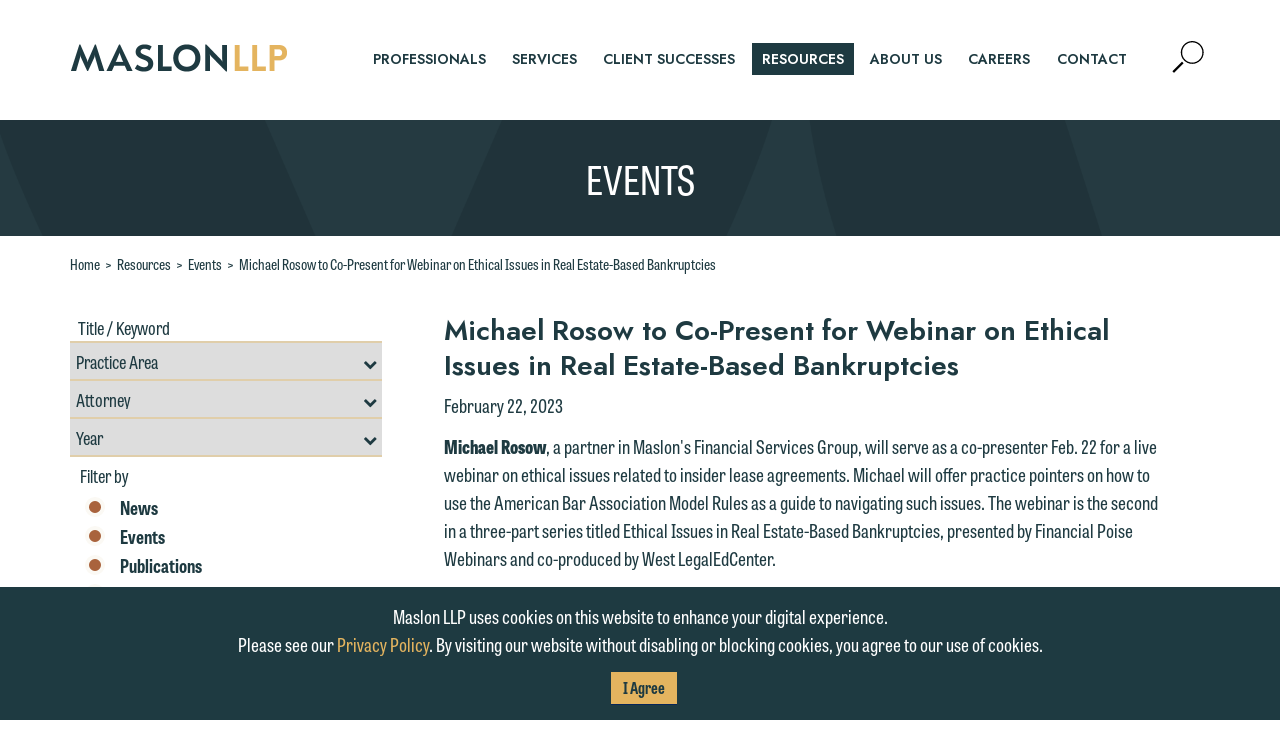

--- FILE ---
content_type: text/html; charset=utf-8
request_url: https://www.maslon.com/michael-rosow-to-co-present-for-webinar-on-ethical-issues-in-real-estate-based-bankruptcies
body_size: 11682
content:
<!DOCTYPE html>
<html lang="en">
<head>
    <meta charset="utf-8" />
    <meta name="viewport" content="width=device-width, initial-scale=1.0" />
    <title>Michael Rosow to Co-Present for Webinar on Ethical Issues in Real Estate-Based Bankruptcies | Maslon LLP</title>
    <link rel="canonical" href="https://www.maslon.com/michael-rosow-to-co-present-for-webinar-on-ethical-issues-in-real-estate-based-bankruptcies">
<meta name="cms:record:id"  content="5177"  />
<meta name="cms:record:type"  content="event"  />
<meta name="cms:record:controller"  content="event"  />
<meta name="cms:record:rendered"  content="Mon, 12 Jan 2026 19:56:34 GMT"  />
<meta property="og:type"  content="website"  />
<meta property="og:title"  content="Michael Rosow to Co-Present for Webinar on Ethical Issues in Real Estate-Based Bankruptcies"  />
<meta property="og:image"  content="https://www.maslon.com/images/_wbmanaged/30322_wbc_socialimage.jpg"  />
<meta name="twitter:card"  content="summary_large_image"  />
<meta name="twitter:title"  content="Michael Rosow to Co-Present for Webinar on Ethical Issues in Real Estate-Based Bankruptcies"  />
<meta name="twitter:image"  content="https://www.maslon.com/images/_wbmanaged/30322_wbc_socialimage.jpg"  />


    <link rel="stylesheet" href="/cms/assets/css/grid.css?gutter=30&amp;lg=1200&amp;xl=1366&amp;cmv=4.1.5" />
    
    <link rel="preconnect" href="https://fonts.googleapis.com">
    <link rel="preconnect" href="https://fonts.gstatic.com" crossorigin>
    <link rel="stylesheet" href="https://fonts.googleapis.com/css2?family=Jost:ital,wght@0,400;0,600;1,400;1,600&display=swap">
    <link rel="stylesheet" href="https://use.typekit.net/onj1jsp.css">

    <link rel="stylesheet" type="text/css" href="/assets/css/font-awesome-4.7.0/css/font-awesome.min.css?v=gg4WnOJIJAZtmXP9S2Vhqunc1tvvZDXakF1aHWSCmXw" />
    
    
        <link rel="stylesheet" href="/cms/assets/css/base.min.css?cmv=4.1.5" />
        <link rel="stylesheet" href="/assets/css/shared.min.css?v=-VytgKeNU1cNsmEJixGgX6IKb2Jj82GjBdn6uzMpWxU" />
    

    <!-- GA4 Google tag (gtag.js) -->
    <script async src="https://www.googletagmanager.com/gtag/js?id=G-KWCQ9WHLXP"></script>
    <script>
        window.dataLayer = window.dataLayer || [];
        function gtag() { dataLayer.push(arguments); }
        gtag('js', new Date());

        gtag('config', 'G-KWCQ9WHLXP');
    </script>

    <script type="text/javascript">
        (function (i, s, o, g, r, a, m) {
            i['GoogleAnalyticsObject'] = r; i[r] = i[r] || function () {
                (i[r].q = i[r].q || []).push(arguments)
            }, i[r].l = 1 * new Date(); a = s.createElement(o),
                m = s.getElementsByTagName(o)[0]; a.async = 1; a.src = g; m.parentNode.insertBefore(a, m)
        })(window, document, 'script', '//www.google-analytics.com/analytics.js', 'ga');

        ga('create', 'UA-1253447-15', 'maslon.com');
        ga('send', 'pageview');
    </script>

    
    <link rel="stylesheet" href="/assets/css/partial-associated-bios-box.css?v=WWiaPL4IZ_zrHq8PJsnad4VeYnLWh5lKP1vRiAKpKFE" />
    <link rel="stylesheet" href="https://cdnjs.cloudflare.com/ajax/libs/slick-carousel/1.9.0/slick.min.css" integrity="sha256-UK1EiopXIL+KVhfbFa8xrmAWPeBjMVdvYMYkTAEv/HI=" crossorigin="anonymous" />
    <link rel="stylesheet" href="/assets/css/partial-resources-sidebar-search.css?v=ZCXNGgiWzzS_fEuRrDKK8inEWnivrYkUfdPsE-koA0c" />
    <link rel="stylesheet" href="/assets/css/partial-resources-sidebar.css?v=-TmusqYHuCbXSXu8G1OLo4LjeZ4PBZ777NZhniHu9kw" />
    <link rel="stylesheet" href="/assets/css/shared-resources.css?v=SaP1E791s2ZCCXtxOcJu0UzufJnorc4OVJQcgucAC6U" />

   
</head>
<body class="s-page-body-wrap">
    <div class="s-page-body-flex">
        <a class="sr-only" href="#skip">Skip to Main Content</a>
        <header class="s-page-header">
            <div class="container">
                <div class="s-page-header__wrap row between-xs">
                    <div class="col-xs-4 col-md-3">
                        <a class="s-page-header__nav-link" href="/"><img class="s-page-header__logo" alt="Maslon Logo" src="/assets/images/logo-2023.png" loading="lazy" /></a>
                    </div>
                    <div class="col-xs-8 col-md-9 end-xs">
                        <nav role="navigation" class="s-page-header__nav row sat-noprint">
                            <div class="col-lg-11">
                                    <ul class="s-page-header__links-wrap sat-noprint">
    <li><a class="s-nav__link " href="/professionals"><div class="s-nav__link-separator">professionals</div></a></li>
    <li><a class="s-nav__link " href="/services"><div class="s-nav__link-separator">services</div></a></li>
    <li><a class="s-nav__link " href="/client-success"><div class="s-nav__link-separator">client successes</div></a></li>
    <li><a class="s-nav__link s-nav__link--active" href="/resources"><div class="s-nav__link-separator">resources</div></a></li>
    <li><a class="s-nav__link " href="/about-us"><div class="s-nav__link-separator">About Us</div></a></li>
    <li><a class="s-nav__link " href="/careers"><div class="s-nav__link-separator">careers</div></a></li>
    <li><a class="s-nav__link " href="/contact-us"><div class="s-nav__link-separator">contact</div></a></li>
    </ul>
                            </div>
                            <div class="col-lg-1">
                                <div class="s-page-header__nav-icons">
                                    <button class="s-page-header__search-btn">
                                        <span class="sr-only">Open Site Search</span>
                                        <svg version="1.1" aria-hidden="true" class="s-page-header__search-img" xmlns="http://www.w3.org/2000/svg" xmlns:xlink="http://www.w3.org/1999/xlink" x="0px" y="0px" viewBox="0 0 51.8 52.8" xml:space="preserve">
                                        <g><path d="M32.9,0C22.5,0,14,8.5,14,18.9s8.5,18.9,18.9,18.9s18.9-8.5,18.9-18.9S43.3,0,32.9,0z M32.9,35.6 c-9.2,0-16.7-7.5-16.7-16.7S23.7,2.2,32.9,2.2s16.7,7.5,16.7,16.7S42.1,35.6,32.9,35.6z"></path>
                                        <rect x="-1.9" y="41.4" transform="matrix(0.7071 -0.7071 0.7071 0.7071 -27.9073 19.3505)" width="22.7" height="3.9"></rect></g>
                                    </svg>
                                    </button>
                                    <button class="s-page-header__mobile-nav-btn hidden-lg hidden-xl">
                                        <span class="sr-only">Mobile Navigation Expander</span>
                                        <svg aria-hidden="true" class="s-page-header__mobile-nav-btn-image active" version="1.1" xmlns="http://www.w3.org/2000/svg" xmlns:xlink="http://www.w3.org/1999/xlink" x="0px" y="0px" viewBox="0 0 31.5 20.2" xml:space="preserve">
                                        <line class="st0" x1="1.5" y1="1.5" x2="30" y2="1.5"></line><line class="st0" x1="1.5" y1="10.1" x2="30" y2="10.1"></line><line class="st0" x1="1.5" y1="10.1" x2="30" y2="10.1"></line><line class="st0" x1="1.5" y1="18.7" x2="30" y2="18.7"></line>
                                        </svg>
                                        <svg aria-hidden="true" class="s-page-header__mobile-nav-btn-image" version="1.1" xmlns="http://www.w3.org/2000/svg" xmlns:xlink="http://www.w3.org/1999/xlink" x="0px" y="0px" viewBox="0 0 28.5 28.5" xml:space="preserve">
                                        <g><line class="st0" x1="1.5" y1="27" x2="27" y2="1.5"></line><line class="st0" x1="27" y1="27" x2="1.5" y2="1.5"></line></g>
                                        </svg>
                                    </button>
                                </div>
                            </div>
                        </nav>
                    </div>
                </div>
                <div class="s-page-header__search-wrap">
                    <div class="s-page-header__search-inner-wrap">
                        <label class="sr-only" for="sitesearch">Search</label>
                        <input id="sitesearch" class="s-page-header__search-box" type="search" placeholder="Type to search..." />
                        <button class="s-page-header__search-submit-btn">Search</button>
                    </div>
                </div>
            </div>
        </header>
        <main class="s-page-body">
            <a class="sr-only" name="skip"></a>
            <div class="s-page-hero page-hero--event-detail">
    <h2 class="s-page-hero__heading1">Events</h2>
</div>
<div class="event-detail container">

    <div class="s-bread-crumb">
        <a class="s-bread-crumb__link " href="/">Home</a>
        <span class="s-bread-crumb__separator">&gt;</span>
        <a class="s-bread-crumb__link " href="/resources">Resources</a>
        <span class="s-bread-crumb__separator">&gt;</span>
        <a class="s-bread-crumb__link " href="/events">Events</a>
        <span class="s-bread-crumb__separator">&gt;</span>
        <a class="s-bread-crumb__link" href="/michael-rosow-to-co-present-for-webinar-on-ethical-issues-in-real-estate-based-bankruptcies">Michael Rosow to Co-Present for Webinar on Ethical Issues in Real Estate-Based Bankruptcies</a>
    </div>
    <div class="row s-page-inset">
        <div class="col-lg-4 col-md-5">
            <script>
    // passing dynamic value to included .js script
    var resourcesURL = '/resources';
</script>
<div class="search s-bottom-space sat-noprint hidden-xs hidden-sm">
    <label class="sr-only" for="keywords">Title / Keywords Resources Search</label>
    <input class="search__input" id="keywords" placeholder="Title / Keyword" />
    <label class="sr-only" for="areas">Filter by Practice Area</label>
    <div class="s-custom-select">
        <select class="search__dropdown" id="areas">
            <option value="0">Practice Area</option>
                <option class="opt-parent" value="124">Corporate &amp; Securities</option>
                    <option value="597">--&nbsp;Closely Held Businesses</option>
                    <option value="622">--&nbsp;Corporate Governance</option>
                    <option value="3118">--&nbsp;Cybersecurity Law</option>
                    <option value="623">--&nbsp;Emerging Businesses &amp; Venture Capital</option>
                    <option value="590">--&nbsp;Employee Benefits</option>
                    <option value="591">--&nbsp;Executive Compensation</option>
                    <option value="592">--&nbsp;General Counsel Services</option>
                    <option value="624">--&nbsp;Insurance Coverage Counseling</option>
                    <option value="625">--&nbsp;Intellectual Property &amp; Technology</option>
                    <option value="595">--&nbsp;Mergers &amp; Acquisitions</option>
                    <option value="626">--&nbsp;Nonprofit</option>
                    <option value="627">--&nbsp;Public Company Securities Offerings &amp; Compliance</option>
                    <option value="596">--&nbsp;Tax</option>
                <option class="opt-parent" value="125">Estate Planning</option>
                    <option value="598">--&nbsp;Business Succession Planning</option>
                    <option value="578">--&nbsp;Charitable Giving &amp; Foundations</option>
                    <option value="599">--&nbsp;Estate &amp; Gift Tax Controversies</option>
                    <option value="600">--&nbsp;Estate Planning, Wills &amp; Trusts</option>
                    <option value="581">--&nbsp;Prenuptial &amp; Postnuptial Agreements</option>
                    <option value="582">--&nbsp;Probate &amp; Trust Administration</option>
                    <option value="583">--&nbsp;Retirement Benefit Planning</option>
                    <option value="584">--&nbsp;Tax Saving Strategies</option>
                    <option value="2889">--&nbsp;Trust &amp; Estate Litigation</option>
                <option class="opt-parent" value="78">Financial Services</option>
                    <option value="617">--&nbsp;Commercial Loan Documentation</option>
                    <option value="619">--&nbsp;Corporate Trust Litigation</option>
                    <option value="618">--&nbsp;Corporate Trust Representation</option>
                    <option value="620">--&nbsp;Loan Workouts, Creditor Remedies &amp; Bankruptcy Representation</option>
                    <option value="621">--&nbsp;Real Estate Financing</option>
                <option class="opt-parent" value="585">Labor &amp; Employment</option>
                    <option value="586">--&nbsp;Counseling Employers</option>
                    <option value="601">--&nbsp;Defending Employers</option>
                    <option value="602">--&nbsp;Labor-Management Relations</option>
                <option class="opt-parent" value="35">Litigation</option>
                    <option value="610">--&nbsp;Appeals</option>
                    <option value="603">--&nbsp;Business Litigation</option>
                    <option value="611">--&nbsp;Construction &amp; Real Estate Litigation</option>
                    <option value="612">--&nbsp;Corporate Trust Litigation</option>
                    <option value="608">--&nbsp;Employment Litigation</option>
                    <option value="613">--&nbsp;Insurance Recovery</option>
                    <option value="3513">--&nbsp;Investigations &amp; White Collar Defense</option>
                    <option value="615">--&nbsp;Tort &amp; Product Liability</option>
                    <option value="614">--&nbsp;Trust &amp; Estate Litigation</option>
                <option class="opt-parent" value="556">Real Estate</option>
                    <option value="629">--&nbsp;Acquisitions, Sales &amp; Exchanges</option>
                    <option value="630">--&nbsp;Commercial Leasing</option>
                    <option value="631">--&nbsp;Condemnation &amp; Eminent Domain</option>
                    <option value="636">--&nbsp;Construction &amp; Real Estate Litigation</option>
                    <option value="632">--&nbsp;Design &amp; Construction</option>
                    <option value="633">--&nbsp;Environmental Law</option>
                    <option value="635">--&nbsp;Real Estate Financing</option>
                    <option value="637">--&nbsp;Zoning &amp; Land Use</option>
        </select>
    </div>
    <label class="sr-only" for="bios">Filter by Professional</label>
    <div class="s-custom-select">
        <select class="search__dropdown" id="bios">
            <option value="0">Attorney</option>
                <option value="4144">Nathaniel J. Ajouri</option>
                <option value="641">Joseph Alexander</option>
                <option value="3958">Suzette Allaire</option>
                <option value="5570">CB Baga</option>
                <option value="4132">Anna Barton</option>
                <option value="5970">Samantha H. Bates</option>
                <option value="6139">Dany Berbari</option>
                <option value="3011">Jevon C. Bindman</option>
                <option value="4557">Stephanie K. Bitterman</option>
                <option value="650">Karen B. Bjorkman</option>
                <option value="653">Margo S. Brownell</option>
                <option value="5050">Carmen Carballo</option>
                <option value="4130">Clayton Carlson</option>
                <option value="654">Joseph P. Ceronsky</option>
                <option value="5660">Jeffrey Cluever</option>
                <option value="3727">Susan Cyronek</option>
                <option value="660">John R. Darda</option>
                <option value="3223">Judah A. Druck</option>
                <option value="663">John T. Duffey</option>
                <option value="4853">Kaitlin (Katie) Eisler</option>
                <option value="3605">Bryan R. Freeman</option>
                <option value="5370">Matthew Frerichs</option>
                <option value="5288">Gioia Gentile</option>
                <option value="670">Barry A. Gersick</option>
                <option value="5407">Emilio Giuliani III</option>
                <option value="5488">Hailee Hammer</option>
                <option value="3154">Peter Hennigan</option>
                <option value="676">Doug Holod</option>
                <option value="2716">Erica A. Holzer</option>
                <option value="5997">Nicolette Homan</option>
                <option value="679">Andrew N. Jacobson</option>
                <option value="5815">Yujin Jang</option>
                <option value="5917">Gemma (Yoon Jeung) Jo</option>
                <option value="4473">Bruce R. Johnson</option>
                <option value="4746">Carly Johnson</option>
                <option value="5687">Tina M. Johnson</option>
                <option value="681">Eran Kahana</option>
                <option value="5042">Jessica Karp</option>
                <option value="5672">Sarah Shuler Keane</option>
                <option value="5372">Sarah J. Khoury</option>
                <option value="684">James F. Killian</option>
                <option value="5462">Leah Kippola-Friske</option>
                <option value="685">Brian J. Klein</option>
                <option value="686">Mark A. Klos</option>
                <option value="3986">Mary L. Knoblauch</option>
                <option value="5380">Jeffrey Koerselman</option>
                <option value="4150">Jeremy Krahn</option>
                <option value="688">Terri Krivosha</option>
                <option value="4918">David LaBerge</option>
                <option value="3075">Stephanie M. Laws</option>
                <option value="5276">Emily Lawson</option>
                <option value="690">Jason A. Lien</option>
                <option value="691">Susan J. Link</option>
                <option value="5338">Leanne Litfin</option>
                <option value="4154">James J. Long</option>
                <option value="4528">Matthew J. Loven</option>
                <option value="692">Katie Maechler</option>
                <option value="3170">Susan Markey</option>
                <option value="694">Michael C. McCarthy</option>
                <option value="6010">Annika Misurya</option>
                <option value="5052">Samantha Monson</option>
                <option value="698">William M. Mower</option>
                <option value="5895">Melissa Muro LaMere</option>
                <option value="3318">Evan A. Nelson</option>
                <option value="2933">Terrance C. Newby</option>
                <option value="6140">Ashley Patyk</option>
                <option value="705">William Z. Pentelovitch</option>
                <option value="6063">Anna Petosky</option>
                <option value="5700">Jill Petrovic</option>
                <option value="2689">Jason Reed</option>
                <option value="4765">Renee Rice</option>
                <option value="6036">Matthew Robinson</option>
                <option value="4516">Angie Roell</option>
                <option value="712">Martin R. Rosenbaum</option>
                <option value="5124">Michael Rosow</option>
                <option value="2291">Michael P. Sampson</option>
                <option value="3378">Steven L. Schleicher</option>
                <option value="5804">Matthew Schwandt</option>
                <option value="6070">Kelley E. Scrocca</option>
                <option value="4100">Jonathan R. Septer</option>
                <option value="5633">Haley-Rose Severson</option>
                <option value="3314">Michael L. Sheran</option>
                <option value="3738">Erin Snyder</option>
                <option value="720">David E. Suchar</option>
                <option value="721">Keiko L. Sugisaka</option>
                <option value="723">Amy J. Swedberg</option>
                <option value="725">Howard B. Tarkow</option>
                <option value="4861">Andy Tataryn</option>
                <option value="5279">Emily Taylor</option>
                <option value="5655">Ken Thompson</option>
                <option value="5411">Laura Trahms-Hagen</option>
                <option value="5553">Jeffrey Underhill</option>
                <option value="5836">Janny Vue</option>
                <option value="6148">Jeremy Walls</option>
                <option value="727">Clark T. Whitmore</option>
                <option value="898">Valerie Wolfe</option>
                <option value="729">Julian C. Zebot</option>
        </select>
    </div>
    <label class="sr-only" for="year">Filter by Year</label>
    <div class="s-custom-select">
        <select class="search__dropdown" id="year">
            <option value="0">Year</option>
                <option value="2026">2026</option>
                <option value="2025">2025</option>
                <option value="2024">2024</option>
                <option value="2023">2023</option>
                <option value="2022">2022</option>
                <option value="2021">2021</option>
                <option value="2020">2020</option>
                <option value="2019">2019</option>
                <option value="2018">2018</option>
                <option value="2017">2017</option>
                <option value="2016">2016</option>
                <option value="2015">2015</option>
                <option value="2014">2014</option>
                <option value="2013">2013</option>
                <option value="2012">2012</option>
                <option value="2011">2011</option>
                <option value="2010">2010</option>
                <option value="2009">2009</option>
                <option value="2008">2008</option>
                <option value="2007">2007</option>
                <option value="2006">2006</option>
                <option value="2005">2005</option>
                <option value="2004">2004</option>
                <option value="2003">2003</option>
                <option value="2002">2002</option>
                <option value="2001">2001</option>
                <option value="2000">2000</option>
                <option value="1999">1999</option>
                <option value="1998">1998</option>
                <option value="1997">1997</option>
                <option value="1996">1996</option>
                <option value="1995">1995</option>
                <option value="1994">1994</option>
                <option value="1993">1993</option>
                <option value="1992">1992</option>
                <option value="1991">1991</option>
                <option value="1990">1990</option>
                <option value="1989">1989</option>
                <option value="1988">1988</option>
                <option value="1987">1987</option>
                <option value="1986">1986</option>
                <option value="1985">1985</option>
        </select>
    </div>
    <div class="filter-section__heading">Filter by</div>
    <div class="filter-section">
        <div class="search__chk-wrap search__chk-wrap__selected">
            <label class="item__label" for="news">
                News
                <input class="item__chk" type="checkbox" id="news" checked name="news" value="news" />
                <span class="item__checkmark"></span>
            </label>
        </div>
        <div class="search__chk-wrap search__chk-wrap__selected">
            <label class="item__label" for="events">
                Events
                <input class="item__chk" type="checkbox" id="events" checked name="events" value="events" />
                <span class="item__checkmark"></span>
            </label>
        </div>
        <div class="search__chk-wrap search__chk-wrap__selected">
            <label class="item__label" for="publications">
                Publications
                <input class="item__chk" type="checkbox" id="publications" checked name="publications" value="publications" />
                <span class="item__checkmark"></span>
            </label>
        </div>
        <div class="search__chk-wrap search__chk-wrap__selected">
            <label class="item__label" for="alerts">
                Legal Alerts
                <input class="item__chk" type="checkbox" id="alerts" checked name="alerts" value="alerts" />
                <span class="item__checkmark"></span>
            </label>
        </div>
    </div>
    <div class="row">
        <div class="col-sm-6"><button class="search__submit-btn btn">Search</button></div>
        <div class="col-sm-6"><button class="search__reset-btn btn">Reset</button></div>
    </div>
</div>

            <div class="related-items s-bottom-space">
    <h4 class="related-items__header">RELATED PRACTICE AREAS</h4>
    <ul class="related-items__list s-no-bullets">
            <li class="related-items__list-item">
                <a class="related-items__link" href="/corporate-securities">Corporate &amp; Securities</a>
            </li>
            <li class="related-items__list-item">
                <a class="related-items__link" href="/estate-planning">Estate Planning</a>
            </li>
            <li class="related-items__list-item">
                <a class="related-items__link" href="/financial-services">Financial Services</a>
                        <ul class="s-no-bullets">
                                <li class="related-items__child-list-item">
                                    <a class="related-items__link" href="/commercial-loan-documentation">Commercial Loan Documentation</a>
                                </li>
                                <li class="related-items__child-list-item">
                                    <a class="related-items__link" href="/corporate-trust-litigation">Corporate Trust Litigation</a>
                                </li>
                                <li class="related-items__child-list-item">
                                    <a class="related-items__link" href="/corporate-trust-representation">Corporate Trust Representation</a>
                                </li>
                                <li class="related-items__child-list-item">
                                    <a class="related-items__link" href="/loan-workouts-creditor-remedies-and-bankruptcy-representation">Loan Workouts, Creditor Remedies &amp; Bankruptcy Representation</a>
                                </li>
                                <li class="related-items__child-list-item">
                                    <a class="related-items__link" href="/real-estate-financing">Real Estate Financing</a>
                                </li>
                        </ul>
            </li>
            <li class="related-items__list-item">
                <a class="related-items__link" href="/labor-employment">Labor &amp; Employment</a>
            </li>
            <li class="related-items__list-item">
                <a class="related-items__link" href="/litigation">Litigation</a>
            </li>
            <li class="related-items__list-item">
                <a class="related-items__link" href="/real-estate">Real Estate</a>
            </li>
    </ul>
</div>
            
        </div>
        <div class="col-lg-8 col-md-7 first-xs last-md">
            <div class="resources_subhead">
                <h1 class="resources__title">Michael Rosow to Co-Present for Webinar on Ethical Issues in Real Estate-Based Bankruptcies</h1>
                
                <h3 class="resources__date">February 22, 2023</h3>
                
            </div>
            <div class="s-wb-content s-bottom-space">
                <p><strong>Michael Rosow</strong>, a partner in Maslon&#39;s Financial Services Group, will serve as a co-presenter Feb. 22 for a live webinar on ethical issues related to insider lease agreements. Michael will offer practice pointers on how to use the American Bar Association Model Rules as a guide to navigating such issues. The webinar is the second in a three-part series titled Ethical Issues in Real Estate-Based Bankruptcies, presented by Financial Poise Webinars and co-produced by West LegalEdCenter.</p>

<p>For more information, go to <a href="https://www.financialpoise.com/press-releases/the-ethical-issues-in-real-estate-2023-2024-ed-webinar-premiering-february-22-2023/" target="_blank">Ethical Issues in Real Estate-Based Bankruptcies</a>.</p>

<p>Michael represents clients in loan workouts, creditor remedies, and bankruptcy; financial services litigation; and real estate litigation. He enjoys tackling highly complex cases that require his zealous advocacy in the courtroom, as well as completing transactional work in partnership with banks and other financial institutions to ensure they accomplish their business goals.</p>

<p>Michael has deep experience guiding workout professionals to implement collections processes and determining how best to enforce their rights as creditors. He also works on the collection of unsecured notes, the enforcement of secured loans, and the acquisition of assets of distressed companies.</p>

            </div>
        </div>
    </div>
</div>
<div class="featured-attorneys">
    <div class="container">
        <h2 class="s-line-heading featured-attorneys__heading">Related Attorney</h2>
        <div class="featured-attorneys__gallery">
                <div class="featured-attorneys__box">
                    <a href="/mrosow" class="featured-attorneys__name">Michael Rosow</a>
                    <a href="/mrosow" class="featured-attorneys__more">+ Learn More</a>
                    <a href="/mrosow" class="featured-attorneys__image-link"><img class="featured-attorneys__image" alt="Michael Rosow" src="https://www.maslon.com/images/bio/32800_image.png" loading="lazy" /></a>
                </div>
        </div>
    </div>
</div>
        </main>
        <footer class="s-page-footer">
            <div class="container">
                <div class="row s-footer-v-center">
                    <div class="col-lg-6">
                        <div class="row">
                            <nav class="col-xs s-page-footer__nav sat-noprint">
                                <a class="s-s-page-footer__nav-link" href="/">Maslon LLP</a>
                                <span class="s-page-footer__nav__separator">|</span>
                                <a class="s-s-page-footer__nav-link" target="_blank" href="https://dataroom.maslon.com" rel="noopener noreferrer">Client Login</a>
                                <span class="s-page-footer__nav__separator">|</span>
                                <a class="s-s-page-footer__nav-link" href="/subscription-center">Subscription Center</a>
                                <span class="s-page-footer__nav__separator">|</span>
                                <a class="s-s-page-footer__nav-link" href="/online-payment">Online&nbsp;Payment</a>
                                <span class="s-page-footer__nav__separator">|</span>
                                <a class="s-s-page-footer__nav-link s-press-footer-link" href="Emily.Lawson@maslon.com;Emily.Gurnon@maslon.com?subject=Media Inquiry">Media Inquiries</a>
                            </nav>
                        </div>
                        <div class="row">
                            <div class="col-xs s-page-footer__address">225 South Sixth Street, Suite 2900  | Minneapolis, MN 55402 | 612.672.8200</div>
                        </div>
                        <div class="row">
                            <div class="col-xs s-page-footer__copyright">
                                &copy; 2026 Maslon LLP, All Rights Reserved <span class="s-page-footer__nav__separator">|</span>
                                <a class="s-s-page-footer__nav-link" href="/privacy-policy">Privacy Policy</a>
                            </div>

                        </div>
                    </div>
                    <div class="col-lg-6">
                        <div class="row sat-noprint">
                            <div class="col-xs-12">
                                <div class="row s-footer-v-center no-gutters end-lg">
                                    <div class="col-sm-11 col-xs-12 col-sm-offset-1">
                                        <div class="row">
                                            <div class="col-sm-4">
                                                <a class="footer-mansfield" target="_blank" href="https://www.diversitylab.com/" rel="noopener noreferrer"><img class="s-footer-trial__image" src="/assets/images/mansfield-2025.png" alt="Mansfield Rule" loading="lazy" /></a>
                                            </div>
                                            <div class="col-sm-4">
                                                <a class="footer-meritas" target="_blank" href="http://www.meritas.org/" rel="noopener noreferrer"><img class="s-footer-trial__image" src="/assets/images/meritas.png" alt="Meritas" loading="lazy" /></a>
                                            </div>
                                            <div class="col-sm-4">
                                                <a class="footer-trial" target="_blank" href="http://trial.com/" rel="noopener noreferrer"><img class="s-footer-trial__image" src="/assets/images/trial-bw.png" alt="Trial.com" loading="lazy" /></a>
                                            </div>
                                        </div>
                                    </div>

                                    <div class="col-sm-12 s-footer-social">
                                        <a class="s-footer-social__link" target="_blank" href="https://www.linkedin.com/company/maslon-llp" rel="noopener noreferrer"><span class="sr-only">Firm LinkedIn</span><i aria-hidden="true" class="social__link-linkedin fa fa-linkedin-square"></i></a>
                                        <a class="s-footer-social__link" target="_blank" href="https://www.facebook.com/MaslonLLP/" rel="noopener noreferrer"><span class="sr-only">Firm FaceBook</span><i aria-hidden="true" class="social__link-facebook fa fa-facebook-square"></i></a>
                                        <a class="s-footer-social__link" target="_blank" href="" rel="noopener noreferrer"><span class="sr-only">Firm Twitter</span><i aria-hidden="true" class="social__link-twitter fa fa-twitter-square"></i></a>
                                        <a class="s-footer-social__link" href="/subscription-center"><div class="s-footer-social__rss-btn"><i aria-hidden="true" class="fa fa-rss-square"></i><span class="s-footer-social__rss-btn__text">Subscribe To RSS</span></div></a>
                                    </div>
                                </div>
                            </div>
                        </div>
                    </div>
                </div>
            </div>
        </footer>
        <div class="cookie-consent__footer">
            <div class="container">
                <p>Maslon LLP uses cookies on this website to enhance your digital experience.<br />
Please see our&nbsp;<a href="https://maslon.com/privacy-policy" target="_blank">Privacy Policy</a>. By visiting our website without disabling or blocking cookies, you agree to our use of cookies.</p>

                <button class="cookie-accept button">I Agree</button>
            </div>
        </div>
    </div>


        <script src="https://ajax.aspnetcdn.com/ajax/jQuery/jquery-3.7.0.min.js"
                integrity="sha256-2Pmvv0kuTBOenSvLm6bvfBSSHrUJ+3A7x6P5Ebd07/g="
                crossorigin="anonymous"></script>
        <script src="https://ajax.aspnetcdn.com/ajax/jquery.validate/1.16.0/jquery.validate.min.js"></script>
        <script src="https://ajax.aspnetcdn.com/ajax/jquery.validation.unobtrusive/3.2.6/jquery.validate.unobtrusive.min.js"></script>
        
        
            <script src="/cms/assets/js/base.min.js?cmv=4.1.5"></script>
            <script src="/assets/js/shared.min.js?v=P8gZaNimde7x-UMjtLeUllBDVFGNeT2q-FBKkMM28XM"></script>
        

    <script src="https://cdnjs.cloudflare.com/ajax/libs/slick-carousel/1.9.0/slick.min.js" integrity="sha256-NXRS8qVcmZ3dOv3LziwznUHPegFhPZ1F/4inU7uC8h0=" crossorigin="anonymous"></script>
    <script src="/assets/js/partial-resources-sidebar-search.js?v=KY2vuFsVln3kZyfEqQLpB8NT8H1LUtC0amjkWZ1rtYQ"></script>
    <script src="/assets/js/partial-associated-bios-box.js?v=3rB_ifYZuG-qhu5xKfi4GzbDyOfwJujd-RG90wMhcRE"></script>
</body>
<div role="alertdialog" aria-labelledby="dialog1Title" aria-describedby="dialog1Desc" class="s-email-model" aria-modal="true">
    <div class="s-email-model-box s-wb-content">
        <h3 id="dialog1Title" class="subheader1">
            DISCLAIMER
        </h3>
        <div class="bodyintro">
            <p>Thank you for your interest in contacting us by email.</p> 
        </div>
        <div id="dialog1Desc">
            <p>
                Please do not submit any confidential information to Maslon via email on this website. By communicating
                with us we are not establishing an attorney-client relationship, and information you submit will not be
                protected by the attorney-client privilege and cannot be treated as confidential. A client relationship
                will not be formed until we have entered into a formal agreement. You should also be aware that we may
                currently represent parties whose interests may be adverse to yours, and we reserve the right to continue
                to represent them notwithstanding any communication we receive from you.
            </p>
            <p>
                If you would like to discuss possible representation, please call one of our attorneys directly or use our
                general line (p 612.672.8200). We can then fully discuss our intake procedures and, if appropriate, introduce
                you to an attorney suited to assist with your matter. Alternatively, you may send us an email containing a
                general inquiry subject to these terms.
            </p>
            <p>
                If you accept the terms of this notice and would like to send an email, click on the "Accept" button below.
                Otherwise, please click "Decline."
            </p>
        </div>
        <div class="s-email-model__btn-wrap">
           <a class="s-email-model__accept" href="#">Accept</a>
           <a class="s-email-model__decline" href="#">Decline</a>
        </div>
    </div>
</div>
<div role="alertdialog" aria-labelledby="dialog2Title" aria-describedby="dialog2Desc" class="s-press-model" aria-modal="true">
    <div class="s-press-model-box s-wb-content">
        <h3 id="dialog2Title" class="subheader1">
            MEDIA INQUIRIES
        </h3>
        <div class="bodyintro">
            <p>
                We welcome the opportunity to assist you with your media inquiry. To ensure we do so properly and promptly, please feel free to contact our representative below directly by phone or via the email option provided. We look forward to hearing from you.
            </p><p>
                Emily Gurnon, Marketing Communications Manager | Office: 612.672.8251  | Mobile: 651.785.3616
            </p>
        </div>
        <h3 class="subheader1">
            EMAIL DISCLAIMER
        </h3>
        <div id="dialog2Desc">
            <p>
                This email is intended for use by members of the media only.
            </p>
            <p>
                Please do not submit any confidential information to Maslon via email on this website. By communicating with us we are not establishing an attorney-client relationship, and information you submit will not be protected by the attorney-client privilege and cannot be treated as confidential. A client relationship will not be formed until we have entered into a formal agreement. You should also be aware that we may currently represent parties whose interests may be adverse to yours, and we reserve the right to continue to represent them notwithstanding any communication we receive from you.
            </p>
            <p>
                If you would like to discuss possible representation, please call one of our attorneys directly or use our general line (p 612.672.8200). We can then fully discuss our intake procedures and, if appropriate, introduce you to an attorney suited to assist with your matter. Alternatively, you may send an email containing a general inquiry subject to these terms.
            </p>
            <p>
                If you are a member of the media, accept the terms of this notice, and would like to send an email, click on the "Accept" button below. Otherwise, please click "Decline."
            </p>
        </div>
        <div class="s-press-model__btn-wrap">
            <a class="s-press-model__accept" href="#">Accept</a>
            <a class="s-press-model__decline" href="#">Decline</a>
        </div>
    </div>
</div>
</html>


--- FILE ---
content_type: text/css
request_url: https://www.maslon.com/assets/css/shared.min.css?v=-VytgKeNU1cNsmEJixGgX6IKb2Jj82GjBdn6uzMpWxU
body_size: 3590
content:
html,body,input,select,textarea,button{font-family:tablet-gothic-condensed,sans-serif;font-size:19px;color:#1e3a41;scroll-behavior:smooth}button{border:none;background:none;cursor:pointer}a{color:#1e3a41}ul,ol{padding:0 0 0 1.2em}strong,b{font-weight:800}.s-page-header{min-height:120px;z-index:2}.s-page-header__wrap{align-items:center;margin-top:40px;position:relative}.s-page-header__logo{max-width:180px}.s-page-header__nav{display:flex;justify-content:flex-end;align-items:center}.s-page-header__search-btn{vertical-align:middle}.s-page-header__search-img{height:32px;width:32px}.s-page-header__mobile-nav-btn{width:45px;vertical-align:middle}.s-page-header__mobile-nav-btn-image{display:none;height:24px;fill:none;stroke:#000;stroke-width:3;stroke-linecap:round;stroke-linejoin:round;stroke-miterlimit:10}.s-page-header__mobile-nav-btn-image.active{display:inline}.s-page-header__nav-icons{float:right}.s-page-header__search-wrap{height:0;overflow:hidden;transition:height ease-in-out .2s}.s-page-header__search-wrap--open{height:100px;transition:height ease-in-out .2s}.s-page-header__search-inner-wrap{height:85px;background-color:#fbf9f4;position:relative;margin-top:15px}.s-page-header__search-inner-wrap:before{content:"";position:absolute;right:56px;top:-33px;border:1em solid #fbf9f4;border-color:transparent transparent #fbf9f4 transparent;z-index:-1}.s-page-header__search-box{padding:0 20px;height:39px;border:none;background:none;width:100%;min-width:185px;font-size:19px}.s-page-header__search-submit-btn{width:calc(100% - 20px);margin:0 10px;background-color:#1e3a41;color:#fff;padding:8px 10px;font-weight:400;text-transform:uppercase;position:absolute;bottom:7px;left:0}.s-page-header__search-submit-btn:hover{background-color:#a9633d}.s-page-header__links-wrap{visibility:hidden;opacity:0;display:none;position:absolute;left:0;top:65px;width:100%;background-color:#fbf9f4;flex-direction:column;text-align:left;list-style:none;padding:10px 0;margin:0}.s-page-header__links-wrap.active:before{content:"";position:absolute;right:20px;top:-33px;border:1em solid #fbf9f4;border-color:transparent transparent #fbf9f4 transparent;z-index:-1}.s-page-header__links-wrap.active{visibility:visible;opacity:1;display:flex}.s-nav__submenu{display:none;padding-left:0;margin:0;list-style:none}.s-nav__link{font-family:'Jost',sans-serif;font-size:14px;font-weight:600;text-transform:uppercase;padding:13px 20px 12px 20px;background-color:#fbf9f4;display:block;text-transform:uppercase}.s-nav__link-separator{border-bottom:solid 1px #fff;padding-bottom:10px;margin-bottom:-10px}a.s-covid__link{color:#a9633d}.s-page-body-wrap{height:100vh;min-height:100%}.s-page-body-flex{display:flex;flex-direction:column;min-height:100%}.s-page-body{flex-grow:1;z-index:1}.s-page-footer{padding:40px 0;text-transform:uppercase;line-height:1.6;font-size:16px}.s-s-page-footer__nav-link{color:#1e3a41}.s-s-page-footer__nav-link:hover{color:#94532f;text-decoration:underline}.s-page-footer__nav__separator{padding:0 12px;vertical-align:text-bottom}.s-page-footer__copyright{margin-bottom:10px}.s-footer-v-center{align-items:center;text-align:center;min-width:129px}.s-footer-trial__image{min-width:130px;max-width:160px}.s-footer-social{max-width:200px;display:flex;flex-direction:row}.s-footer-social__link{font-size:32px;display:flex;align-items:center;padding-left:10px}.social__link-linkedin{color:#0173b2}.social__link-facebook{color:#3c5b9b}.social__link-twitter{color:#2daae1}.s-footer-social__rss-btn{display:flex;align-items:center}.s-footer-social__rss-btn>.fa-rss-square{color:#e4b45f}.s-footer-social__rss-btn__text{font-size:12px;line-height:1.2;text-align:left;padding-left:4px;color:#1e3a41}.s-page-hero{background-image:url(/assets/images/GenPage.png);background-size:cover;background-position:center center;text-align:center;padding:20px;margin-bottom:20px}.s-page-hero__heading1{color:#fff;font-size:28px;text-transform:uppercase;line-height:.9;font-weight:normal}.s-bread-crumb{display:none;padding-bottom:40px;font-size:15px}.s-bread-crumb__link{color:#1e3a41}.s-bread-crumb__link:hover{color:#94532f;text-decoration:underline}.s-bread-crumb__separator{padding:0 3px}.s-line-heading{overflow:hidden;text-align:center;text-transform:capitalize !important;font-family:'Jost',sans-serif}.s-line-heading:before,.s-line-heading:after{border-top:4px solid #1e3a41;content:"";display:inline-block;position:relative;vertical-align:middle;width:0%;margin-bottom:.15em}.active.s-line-heading:before,.active.s-line-heading:after{transition:width linear 2.25s;width:50%}.s-delay-anim-0:after,.s-delay-anim-0:before{transition-delay:0 !important}.s-delay-anim-1:after,.s-delay-anim-1:before{transition-delay:.5s !important}.s-delay-anim-2:after,.s-delay-anim-2:before{transition-delay:1s !important}.s-delay-anim-3:after,.s-delay-anim-3:before{transition-delay:1.5s !important}.s-delay-anim-4:after,.s-delay-anim-4:before{transition-delay:2s !important}.s-line-heading:before{right:.5em;margin-left:-50%}.s-line-heading:after{left:.5em;margin-right:-50%}.s-content-heading{font-family:'Jost',sans-serif;font-size:25px;font-weight:600;margin-bottom:1em;color:#1e3a41;line-height:1.1}.s-content-heading.s-line-heading{font-size:38px}.s-bottom-space{padding-bottom:40px}.s-no-bullets{list-style:none}.s-wb-content a,.s-wb-content a:visited{color:#94532f;font-weight:bold}.s-wb-content a:hover,.s-wb-content a:visited:hover{color:#94532f;text-decoration:underline}.s-wb-content{font-size:19px;color:#1e3a41}.s-wb-content li{padding:0;margin:0 0 .2em 0;line-height:1.5}.s-widget.s-wb-content{background-color:#fbf9f4;border:solid 2px #e4b45f;color:#1e3a41;margin:15px 0;padding:15px}.s-widget.s-wb-content a,.s-widget.s-wb-content a:visited{color:#1e3a41;font-weight:bold}.s-widget.s-wb-content a:hover,.s-widget.s-wb-content a:visited:hover{text-decoration:underline}.s-widget p:last-of-type{margin:0}.s-wb-content .hightlineIntro{font-weight:bold;color:#000;margin-bottom:0}.s-wb-content .subheader1{font-size:20px;text-transform:uppercase;color:#404040;line-height:22px}.s-email-model,.s-press-model{position:fixed;width:100vw;left:0;top:0;opacity:0;height:100vh;width:100%;transition:opacity linear .25s;background-color:#000;background-color:rgba(0,0,0,.8);z-index:-1;display:flex;align-content:center;justify-content:center}.s-email-model.active,.s-press-model.active{z-index:9999;opacity:1;transition:opacity linear .25s}.s-email-model-box,.s-press-model-box{align-self:center;background-color:#fff;width:40vw;min-width:320px;padding:32px;max-height:90vh;overflow:auto}a.s-email-model__accept,a.s-press-model__accept{background-color:#1e3a41;width:120px;right:25px;top:25px;bottom:auto;left:auto;margin:0;padding:8px 12px;color:#fff !important}a.s-email-model__accept:hover,a.s-press-model__accept:hover{background-color:#94532f;color:#fff !important;text-decoration:none !important}.s-email-model__decline,a.s-press-model__decline{background-color:#fbf9f4;width:120px;right:25px;top:25px;bottom:auto;left:auto;margin:0;padding:8px 12px;color:#1e3a41 !important}.s-email-model__decline:hover,a.s-press-model__decline:hover{background-color:#94532f;color:#fff !important;text-decoration:none !important}.s-email-model__btn-wrap,.s-press-model__btn-wrap{text-align:right}.s-bio__box{margin-bottom:32px}.s-bio__box__image{width:200px}.s-bio__info{padding:10px 0}.s-bio__name{font-family:'Jost',sans-serif;font-size:21px;font-weight:600;color:#1e3a41;margin-bottom:5px;display:inline-block}.s-bio__name:hover{color:#94532f;text-decoration:underline}.s-bio__title{color:#1e3a41;margin-bottom:5px;font-size:16px;text-transform:uppercase}.s-bio__phone{color:#1e3a41;font-size:19px;font-size:16px;text-transform:uppercase}.s-bio__info-wrapper{position:relative}.s-bio__icon-link{color:#e4b45f;font-size:28px;margin-right:10px}.s-bio__icon-link:hover .fa{color:#94532f}.s-bio__icon-link .fa-vcard{font-size:25px}.s-bio__icon-link:visited{color:#e4b45f}.s-custom-select{position:relative}.s-custom-select>select{-webkit-appearance:none;-moz-appearance:none;appearance:none;padding-right:25px;-webkit-border-radius:0}.s-custom-select>select::-ms-expand{display:none}.s-custom-select:after{color:inherit;content:"";font:normal normal normal 14px/1 FontAwesome;position:absolute;top:1em;right:5px;z-index:2;pointer-events:none;display:block}.cookie-consent__footer{position:fixed;bottom:0;left:0;right:0;display:none;background-color:#1e3a41;color:#fff;padding:15px 10px;z-index:1000;text-align:center}.cookie-consent__footer a,.cookie-consent__footer a:visited{color:#e4b45f}.cookie-accept.button{padding:7px 12px;margin-left:8px;font-size:16px;background-color:#e4b45f;color:#1e3a41;border-bottom:1px solid #072559;cursor:pointer;font-weight:bold}.cookie-accept.button:hover{color:#1e3a41;background-color:#fff}@media only screen and (min-width:480px){.s-page-header__logo{max-width:218px}.s-page-hero__heading1{font-size:40px}.s-page-hero__heading2{font-size:40px}}@media only screen and (max-width:1199px){.s-footer-v-center{text-align:center;display:flex;flex-direction:column;grid-gap:20px}}@media only screen and (min-width:768px){.s-page-header__search-box{width:calc(100% - 170px);height:85px}.s-bread-crumb{display:block}.s-side-bar-separator{border-right:solid 2px #e0ceaa;padding-right:40px;margin-right:10px;height:100%}.s-page-header__search-submit-btn{width:120px;right:25px;top:25px;bottom:auto;left:auto;margin:0;padding:8px 10px}.s-page-header__search-btn:hover .s-page-header__search-img{stroke:#94532f;fill:#94532f}.s-page-header__mobile-nav-btn:hover .s-page-header__mobile-nav-btn-image{stroke:#e4b45f;fill:#e4b45f}.s-footer-v-center{text-align:left}}@media only screen and (min-width:1200px){.s-page-inset{margin-right:32px}.s-page-hero__nav{justify-content:space-between}.s-page-hero__wrap{align-items:baseline}.s-page-hero{padding:40px}.s-page-header__search-inner-wrap:before{right:8px}.s-page-header__links-wrap{justify-content:space-between;position:relative;left:auto;top:auto;width:auto;background-color:transparent;flex-direction:row;padding:0}.s-page-header__links-wrap li{position:relative}.s-page-header__links-wrap.active,.s-page-header__links-wrap{visibility:visible;opacity:1;display:flex;z-index:3}.s-nav__submenu{position:absolute;transition:all .5s ease;left:0;padding-top:36px}.s-nav__submenu-arrow{content:"";position:absolute;left:20px;top:-33px;border:1em solid #cecece;border-color:transparent transparent #cecece transparent;z-index:-1}a.s-nav__sub-link{width:250px;display:block;text-align:left;white-space:nowrap;padding:12px 20px 12px 20px;background-color:#cecece;font-size:20px}a.s-nav__sub-link:hover,a.s-nav__sub-link:focus{background-color:#fbf9f4;color:#e4b45f;outline:none}.s-nav__submenu--third{left:100%;top:-36px}.s-nav__submenu--third a.s-nav__sub-link{background-color:#fbf9f4;width:275px;white-space:normal;text-indent:-10px;padding-left:30px;font-size:17px}.s-nav__sub-link .fa{float:right}.s-nav__link-separator{border-bottom:none}.s-nav__submenu--third .s-nav__link-separator{border-bottom:solid 1px #fbf9f4}.s-page-header__links-wrap li:hover>.s-nav__submenu,.s-page-header__links-wrap .s-nav__submenu:hover,.s-page-header__links-wrap .s-nav__submenu:focus{visibility:visible;opacity:1;display:block}.s-page-header__links-wrap li:focus-within>.s-nav__submenu{visibility:visible;opacity:1;display:block}.s-nav__link{color:#1e3a41;outline:none;background-color:transparent;padding:8px 10px}.s-nav__link .fa{display:none}.s-nav__link:hover{background:#1e3a41;color:#fff}.s-nav__link--active{background:#1e3a41;color:#fff}.s-nav__link:focus-within,.s-nav__link:focus{background:#1e3a41;color:#fff}a.s-covid__link{color:#a9633d;text-transform:uppercase}}

--- FILE ---
content_type: text/css
request_url: https://www.maslon.com/assets/css/partial-associated-bios-box.css?v=WWiaPL4IZ_zrHq8PJsnad4VeYnLWh5lKP1vRiAKpKFE
body_size: 761
content:
.featured-attorneys { background-color: #e4b45f; padding: 40px 0;  }
.featured-attorneys__heading {font-family: 'Jost', sans-serif; font-weight:600; font-size: 38px; line-height:1; margin-bottom: 30px; }

.featured-attorneys__gallery { margin-left: 15px; margin-right: 15px; }
.featured-attorneys__box {
    padding: 0 15px 15px 15px;
    text-align: center;
    display: grid !important;
    justify-content: flex-start;
    height: 335px;
}
.featured-attorneys__name {font-family: 'Jost', sans-serif; font-weight:600; font-size: 21px; margin-bottom: 10px; display: block; text-transform:uppercase; }
    .featured-attorneys__name:hover {
        text-decoration: underline;
    }

.featured-attorneys__image-link {
    align-self: flex-end;
    display: block;
}

.featured-attorneys__image {
    width: 100%;
    max-width: 250px;
    margin: 0 auto;
}

a.featured-attorneys__more {
    text-transform: uppercase;
    width: 100%;
    display: block;
    padding: 12px 0;
}

    a.featured-attorneys__more:hover {
        text-decoration: underline;
    }

.featured-attorneys__name {
    margin-bottom: 0;
}


.featured-attorneys__more { display: none; }
.featured-attorneys button.slick-prev.slick-arrow { position: absolute; left: -22px; top: 50%; color: transparent; width: 0; height: 41px; }
.featured-attorneys button.slick-next.slick-arrow { position: absolute; left: 100%; top: 50%; color: transparent; width: 0; height: 41px; }
.featured-attorneys .slick-arrow { display: inline-block; font: normal normal normal 14px/1 FontAwesome; font-size: inherit; text-rendering: auto; -webkit-font-smoothing: antialiased; -moz-osx-font-smoothing: grayscale; }
.featured-attorneys .slick-arrow:focus { outline-color: transparent; }
.featured-attorneys button.slick-prev.slick-arrow:after { content: "\f053"; color: #1e3a41; font-size: 28px; position: absolute; left: 0; top: 0; }
.featured-attorneys button.slick-next.slick-arrow:after { content: "\f054"; color: #1e3a41; font-size: 28px; position: absolute; left: 0; top: 0; }



@media only screen and (min-width: 768px) {
    .featured-attorneys { padding: 40px; }
    .featured-attorneys__box {
        height: 357px;
    }
}

@media print { /* All your print styles go here */
}


--- FILE ---
content_type: text/css
request_url: https://www.maslon.com/assets/css/partial-resources-sidebar-search.css?v=ZCXNGgiWzzS_fEuRrDKK8inEWnivrYkUfdPsE-koA0c
body_size: 726
content:
.search__input { border: none; border-bottom: solid 2px #e0ceaa; padding: 4px 8px; width: 100%; font-size: 18px; -webkit-border-radius: 0; }
.search__input::placeholder { color: #1e3a41; opacity: 1; }
.search__input::-ms-input-placeholder { color: #1e3a41; opacity: 1; }
.search__dropdown { width: 100%; border: none; padding: 8px 6px 8px 6px; font-size: 18px; border-bottom: solid 2px #e0ceaa; cursor: pointer; }
.search__input:focus { outline: none; border-bottom: solid 2px #e4b45f; }
.filter-section__heading { margin-bottom: 4px; padding: 8px 10px; font-size: 18px; }
.filter-section { padding: 0 15px 15px 15px; margin-bottom: 20px; border-bottom: solid 1px #e0ceaa; }
.opt-parent { font-weight: bold; }
.search__chk-wrap { padding-bottom: 8px; cursor: pointer; }
.search__chk-wrap label { cursor: pointer; }
.search__chk-wrap__selected { font-weight: bold; }

.btn { font-weight: 600; padding: 6px 15px; width: 100%; display: inline-block; text-transform: uppercase; }
.search__submit-btn {
    background-color: #1e3a41;
    color: #fff;
}
.search__reset-btn { background-color: #fbf9f4; }

    .search__submit-btn:hover, .search__reset-btn:hover {
        background-color: #94532F;
        color: #fff;
    }


.item__chk {
    position: absolute;
    opacity: 0;
    cursor: pointer;
    height: 0;
    width: 0;
}
.item__label { color: #1e3a41; display: block; position: relative; padding-left: 35px; cursor: pointer; -webkit-user-select: none; -moz-user-select: none; -ms-user-select: none; user-select: none; }
.item__checkmark { position: absolute; top: 0; left: 0; height: 20px; width: 20px; background-color: #fbf9f4; border-radius: 50%; }
.item__label:hover input ~ .item__checkmark { background-color: #ccc; }
.item__checkmark:after { content: ""; position: absolute; display: none; }
.item__label input:checked ~ .item__checkmark:after { display: block; }
.item__label .item__checkmark:after { left: 4px; top: 4px; width: 12px; height: 12px; background: #a9633d; border-radius: 50%; }

@media only screen and (min-width: 576px) {

    .search { margin-right: 32px; }
}


--- FILE ---
content_type: text/css
request_url: https://www.maslon.com/assets/css/partial-resources-sidebar.css?v=-TmusqYHuCbXSXu8G1OLo4LjeZ4PBZ777NZhniHu9kw
body_size: 104
content:
.related-items { padding-top: 40px; text-transform: uppercase; }
.related-items__header { color: #1e3a41; padding-bottom: 10px; font-size: 20px; }
.related-items__list { list-style-type: none; padding-left: 0px; }
.related-items__list-item { padding-top: 10px; padding-bottom: 10px; }
.related-items__child-list-item { padding-top: 6px; padding-bottom: 6px; }
.related-items__link { color: #1e3a41; }
    .related-items__link:hover {
        color: #94532F;
        text-decoration: underline;
    }


--- FILE ---
content_type: text/css
request_url: https://www.maslon.com/assets/css/shared-resources.css?v=SaP1E791s2ZCCXtxOcJu0UzufJnorc4OVJQcgucAC6U
body_size: 481
content:


.resources__title {
    padding-bottom: 10px;
    font-family: 'Jost', sans-serif;
    font-weight: 600;
}
.resources__date { padding-bottom: 15px; font-size: 19px; font-weight: normal; }
.resources__subtitle { padding-bottom: 10px; }
.resources__external-link { margin-top: 8px; font-weight: 600; padding: 6px 15px; display: inline-block; text-transform: uppercase; background-color: #e4b45f; }

.heading-paging { border-bottom: solid 2px #CECECE; margin-bottom: 20px; display: flex; justify-content: space-between; align-items: center; text-transform: uppercase; color: #000; }
a.heading-paging__link {
    color: #94532F;
    font-weight: bold;
    text-transform: uppercase;
}
    a.heading-paging__link:hover {
        text-decoration: underline;
    }
.heading-paging__link--next { margin-left: 20px; }
.heading-paging__link--prev { margin-left: 20px; }
.heading-paging__date-filter { border-right: solid 2px #e4b45f; padding-right: 20px; }

.resource-section__item { margin-bottom: 32px; }
.resource-section__date { text-transform: uppercase; font-size: 14px; color: #1e3a41; }
a.resource-section__link, .resource-section__link {
    font-family: 'Jost', sans-serif;
    font-weight:600;
    color: #1e3a41;
    font-size: 21px;
    margin-bottom: 10px;
}
    a.resource-section__link:hover {
        color: #94532F;
        text-decoration: underline;
    }



@media print { /* All your print styles go here */
}


--- FILE ---
content_type: text/javascript
request_url: https://www.maslon.com/assets/js/partial-resources-sidebar-search.js?v=KY2vuFsVln3kZyfEqQLpB8NT8H1LUtC0amjkWZ1rtYQ
body_size: 1434
content:
// Write your JavaScript code.

$(function () {

    $(".search").on("keypress", "#keywords", function (e) {
        if (e.which === 13) {
            Search();
        }
    });

    $("body").on("click", ".search__chk-wrap", function () {                                
        if ($(this).find("input").prop("checked")) { $(this).addClass("search__chk-wrap__selected"); } else { $(this).removeClass("search__chk-wrap__selected"); }        
    });

    if (window.location.hash.slice(1)) {
        ParseHashToCriteria();
    }

    function ParseHashToCriteria() {
        var query = QueryStringToHash(window.location.hash.slice(1));
        var areaid = query.areaid;
        var areagroupid = query.areagroupid;
        var bioid = query.bioid;
        var year = query.year;
        var types = query.types;
        var keywords = query.keywords;

        if (areaid && parseInt(areaid) > 0) {
            $("option[value='" + parseInt(areaid) + "']").prop('selected', true);
        }

        if (areagroupid && parseInt(areagroupid) > 0) {
            $("option[value='" + parseInt(areagroupid) + "']").prop('selected', true);
        }

        if (bioid && parseInt(bioid) > 0) {
            $("option[value='" + parseInt(bioid) + "']").prop('selected', true);
        }

        if (year && parseInt(year) > 0) {
            $("option[value='" + parseInt(year) + "']").prop('selected', true);
        }

        if (types && types.length > 0) {
            $(".filter-section input").prop('checked', false);
            $.each(types.split(/\s*,\s*/), function (i, val) {
                $(".filter-section #" + val).prop('checked', true);
            });
        }

        if (keywords && keywords.length > 0) {
            $("#keywords").val(keywords);
        }

        if (areaid || areagroupid || bioid || year || (types && types.length > 0) || (keywords && keywords.length > 0)) {
            Search();
        }
    }

    $(".search__submit-btn").click(function () {
        Search();
    });

    $(".search__reset-btn").click(function () {
        document.location.href = '?';
    });


    function Search() {

        var hashvalues = [];

        if ($("#year option:selected").val() > 0) {
            hashvalues.push({ name: "year", value: $("#year option:selected").val() });
        }

        if ($("#bios option:selected").val() > 0) {
            hashvalues.push({ name: "bioid", value: $("#bios option:selected").val() });
        }

        if ($("#areas option:selected").val() > 0) {
            if ($("#areas option:selected").hasClass("opt-parent")) {
                hashvalues.push({ name: "areagroupid", value: $("#areas option:selected").val() });
            }
            else {
                hashvalues.push({ name: "areaid", value: $("#areas option:selected").val() });
            }
        }

        if ($("#keywords").val().length > 0) {
            hashvalues.push({ name: "keywords", value: $("#keywords").val() });
        }



        var allTypes = false;
        if ($(".filter-section input:checked").length > 0) {
            var types = $('.filter-section input:checked').map(
                function () { return this.value; }).get().join();

            hashvalues.push({ name: "types", value: types });
        }
        else {
            allTypes = true;
        }

        // this is hard coded to /resources
        if (resourcesURL !== window.location.pathname) {
            window.location.href = resourcesURL + "#" + decodeURIComponent($.param(hashvalues));
        }

        location.hash = "#" + decodeURIComponent($.param(hashvalues));


        $(".news-results").empty();
        if (allTypes || $("#news").prop('checked')) {

            NewsSearchAjax = $.ajax({
                type: "POST",
                datatype: "text/html",
                url: "/Resources/News?" + $.param(hashvalues),
                error: function () {

                },
                success: function (data, status) {
                    $(".news-results").html(data);
                    $(".news-section").fadeIn();
                }
            });
        }
        else {
            $(".news-section").hide();
        }

        $(".event-results").empty();
        if (allTypes || $("#events").prop('checked')) {
            EventsSearchAjax = $.ajax({
                type: "POST",
                datatype: "text/html",
                url: "/Resources/Events?" + $.param(hashvalues),
                error: function () {

                },
                success: function (data, status) {
                    $(".event-results").html(data);
                    $(".events-section").fadeIn();
                }
            });

        }
        else {
            $(".events-section").hide();
        }

        $(".publiction-results").empty();
        if (allTypes || $("#publications").prop('checked')) {

            PublicationsSearchAjax = $.ajax({
                type: "POST",
                datatype: "text/html",
                url: "/Resources/Publications?" + $.param(hashvalues),
                error: function () {

                },
                success: function (data, status) {
                    $(".publiction-results").html(data);
                    $(".publications-section").fadeIn();
                }
            });

        }
        else {
            $(".publications-section").hide();
        }

        $(".alert-results").empty();
        if (allTypes || $("#alerts").prop('checked')) {

            AlertsSearchAjax = $.ajax({
                type: "POST",
                datatype: "text/html",
                url: "/Resources/Alerts?" + $.param(hashvalues),
                error: function () {

                },
                success: function (data, status) {
                    $(".alert-results").html(data);
                    $(".alerts-section").fadeIn();
                }
            });

        }
        else {
            $(".alerts-section").hide();
        }


      
        
    }
    
});

--- FILE ---
content_type: text/plain
request_url: https://www.google-analytics.com/j/collect?v=1&_v=j102&a=546434101&t=pageview&_s=1&dl=https%3A%2F%2Fwww.maslon.com%2Fmichael-rosow-to-co-present-for-webinar-on-ethical-issues-in-real-estate-based-bankruptcies&ul=en-us%40posix&dt=Michael%20Rosow%20to%20Co-Present%20for%20Webinar%20on%20Ethical%20Issues%20in%20Real%20Estate-Based%20Bankruptcies%20%7C%20Maslon%20LLP&sr=1280x720&vp=1280x720&_u=IEBAAAABAAAAACAAI~&jid=608967850&gjid=1619431624&cid=1675818058.1768247795&tid=UA-1253447-15&_gid=1507082296.1768247795&_r=1&_slc=1&z=886448045
body_size: -450
content:
2,cG-KWCQ9WHLXP

--- FILE ---
content_type: text/javascript
request_url: https://www.maslon.com/assets/js/shared.min.js?v=P8gZaNimde7x-UMjtLeUllBDVFGNeT2q-FBKkMM28XM
body_size: 1708
content:
function showDisclaimer(n){$(".s-email-model").addClass("active");$(".s-email-model__accept").attr("href","mailto:"+n)}function showPressDisclaimer(n){$(".s-press-model").addClass("active");$(".s-press-model__accept").attr("href","mailto:"+n)}function setCookie(n){var t=new Date,i;t.setFullYear(t.getFullYear()+1);i="expires="+t.toUTCString();document.cookie=n+"=true;"+i+";"+("https:"==document.location.protocol?"SameSite=None;secure;":"")+"path=/"}function cookieExists(n){for(var t,r=n+"=",u=document.cookie.split(";"),i=0;i<u.length;i++){for(t=u[i];t.charAt(0)==" ";)t=t.substring(1);if(t.indexOf(r)==0)return t.substring(r.length,t.length).length>0?!0:!1}return!1}function lineHeadingAnnimation(){$(".s-line-heading").each(function(n){visibleY($(this).get(0))&&($(this).addClass("s-delay-anim-"+n),$(this).addClass("active"))})}function numCountAnnimation(){$(".community__bottom-stat").not(".anim-started").each(function(){if(visibleY($(this).get(0))){$(this).addClass("anim-started");var n=$(this).text();$(this).prop("Counter",0).animate({Counter:$(this).text().replace(",","").replace("%","")},{duration:3e3,easing:"swing",step:function(n){$(this).text(Math.ceil(n))},complete:function(){$(this).text(n)}})}})}function getHashParam(n){n=n.replace(/[\[]/,"\\[").replace(/[\]]/,"\\]");var i=new RegExp("[\\#&]"+n+"=([^&#]*)","i"),t=i.exec(location.hash);return t==null?"":decodeURIComponent(t[1].replace(/\+/g," "))}var QueryStringToHash,visibleY;$(function(){$(".s-page-header__wrap").on("click",".s-page-header__search-btn",function(){$(".s-page-header__search-wrap").toggleClass("s-page-header__search-wrap--open");$(".s-page-header__search-box").focus();$(".s-page-header__links-wrap").removeClass("active");$(".s-page-header__mobile-nav-btn-image").first().addClass("active");$(".s-page-header__mobile-nav-btn-image").last().removeClass("active")});$(".s-page-header").on("keypress",".s-page-header__search-box",function(n){n.which===13&&$(".s-page-header__search-box").val().length>0&&(document.location.href="/search?q="+$(".s-page-header__search-box").val())});$(".s-page-header").on("click",".s-page-header__search-submit-btn",function(){$(".s-page-header__search-box").val().length>0&&(document.location.href="/search?q="+$(".s-page-header__search-box").val())});$(".s-page-header__nav-icons").on("click",".s-page-header__mobile-nav-btn",function(){$(".s-page-header__search-wrap--open").removeClass("s-page-header__search-wrap--open");$(".s-page-header__mobile-nav-btn-image").toggleClass("active");$(".s-page-header__links-wrap").toggleClass("active")});$("body").on("click",'a[href^="mailto:"]:not(.s-press-model__accept)',function(){var n=$(this).attr("href");return n=n.replace("mailto:",""),showDisclaimer(n),!1});$("body").on("click",".s-press-footer-link",function(){var n=$(this).attr("href");return showPressDisclaimer(n),!1});$("body").on("click",".s-email-model__accept",function(){$(".s-email-model").removeClass("active");parent.location=$(".s-email-model__accept").attr("href")});$("body").on("click",".s-email-model__decline",function(){$(".s-email-model").removeClass("active")});$("body").on("click",".s-press-model__accept",function(){$(".s-press-model").removeClass("active");parent.location=$(".s-press-model__accept").attr("href")});$("body").on("click",".s-press-model__decline",function(){$(".s-press-model").removeClass("active")});cookieExists("SAT-CC")||$(".cookie-consent__footer").show();$(document).on("click",".cookie-accept",function(){setCookie("SAT-CC");$(".cookie-consent__footer").slideUp()})}),function(n){n.fn.satRollup=function(t,i,r,u,f){return n(this).each(function(){var e=n(this),s=n(t,this),o=n(i,this);if(s.length===1&&o.length===1){n(this).hasClass(r)?(e.addClass(f),o.addClass(f)):(e.removeClass(f),o.removeClass(f));e.on("click",t,function(){var r,o,t;return u&&(r=e.siblings(),r.each(function(){n(this).removeClass(f);n(this).find(i).slideUp()})),o=n(this),t=n(i,e),e.hasClass(f)?(e.removeClass(f),t.slideUp()):(e.addClass(f),t.slideDown()),!0})}}),n(this)}}(jQuery);QueryStringToHash=function(n){for(var t,f,i={},u=n.split("&"),r=0;r<u.length;r++)t=u[r].split("="),t[0]=decodeURIComponent(t[0]),t[1]=decodeURIComponent(t[1]),typeof i[t[0]]=="undefined"?i[t[0]]=t[1]:typeof i[t[0]]=="string"?(f=[i[t[0]],t[1]],i[t[0]]=f):i[t[0]].push(t[1]);return i};$(window).scroll(function(){lineHeadingAnnimation();numCountAnnimation()});$(function(){lineHeadingAnnimation();numCountAnnimation()});visibleY=function(n){var t=n.getBoundingClientRect(),i=t.top,r=t.height;if((n=n.parentNode,t.bottom<0)||i>document.documentElement.clientHeight)return!1;do{if((t=n.getBoundingClientRect(),i<=t.bottom==!1)||i+r<=t.top)return!1;n=n.parentNode}while(n!==document.body);return!0};